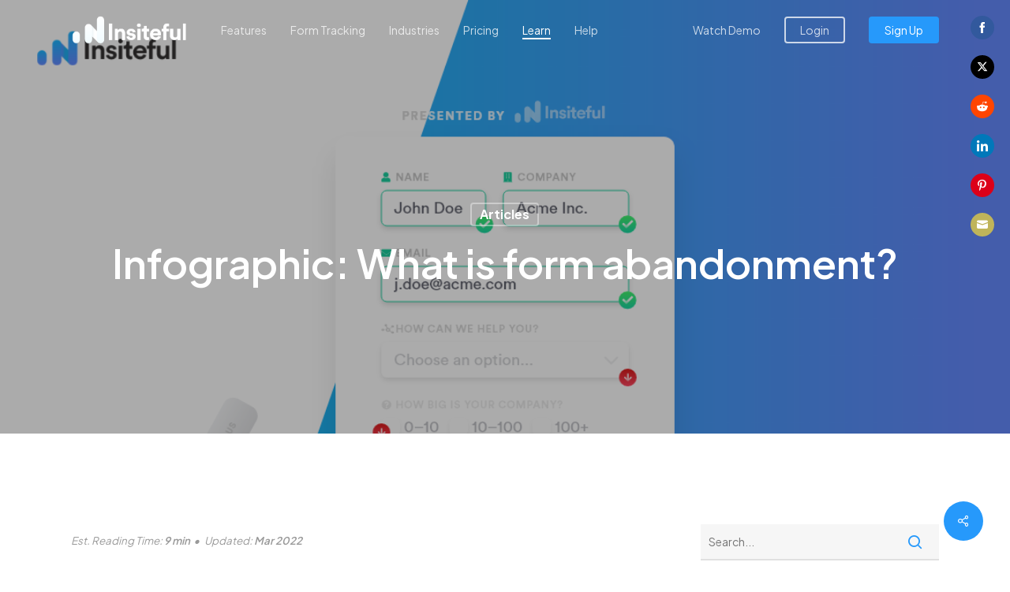

--- FILE ---
content_type: text/html; charset=UTF-8
request_url: https://a.insiteful.co/api/
body_size: -111
content:
{
    "status": "error",
    "message": "Failed on no such user"
}

--- FILE ---
content_type: text/html; charset=UTF-8
request_url: https://a.insiteful.co/api/
body_size: -105
content:
{
    "status": "success",
    "data": {
        "show_ei": false,
        "show_hu": "true",
        "show_he": "false",
        "show_wb": "false",
        "ei_colors": [],
        "ei_fonts": [],
        "hu_delay": "35000",
        "he_delay": "1000",
        "hu_trigger_input": true,
        "hu_path": "pricing|features|why-insiteful|form-tracking|form-analytics",
        "show_he_phone": "true",
        "show_he_email": false,
        "show_he_chat": false,
        "he_phone_text": "Call Us",
        "he_email_text": "Email Us",
        "he_chat_text": "Chat Now",
        "he_phone_link": "3",
        "he_email_link": null,
        "he_chat_link": null
    }
}

--- FILE ---
content_type: text/javascript; charset=utf-8
request_url: https://d2yyb7ppir675o.cloudfront.net/widget/v2/4jzwed9f.js
body_size: 5756
content:
var _pfy=_pfy||{};!function(e,r,t,i){if(!_pfy.alreadyLoaded){var n,a,o=!1;if(!(n=e.jQuery)||t>n.fn.jquery.split(".").map(function(e){return("0"+e).slice(-2)}).join(".")||i(n,o)){var f=r.createElement("script");f.type="text/javascript",f.src="https://ajax.googleapis.com/ajax/libs/jquery/3.5.0/jquery.min.js",f.onload=f.onreadystatechange=function(){o||(a=this.readyState)&&"loaded"!=a&&"complete"!=a||(i((n=e.jQuery).noConflict(1),o=!0),n(f).remove())},(r.getElementsByTagName("head")[0]||r.documentElement).appendChild(f)}}}(window,document,"03.05.00",function(p){function c(e){for(var r=window.location.search.substring(1).split("&"),t=0;t<r.length;t++){var i=r[t].split("=");if(i[0]===e)return i[1]}}function e(){return null!=c("pfylog")}function u(e){A&&console.log(e)}function r(){var e=location.protocol+"//"+location.host+location.pathname;return e=e.replace(/\/$/,"")}function t(){var e;try{e=location.hostname.split(".").slice(-2).join(".")}catch(r){e=location.hostname}return e}function i(){var e=c("r");return e||(e=l()),e}function l(){return c("ref")}function n(){return c("ref-check")}function a(i){var n;return"undefined"!=typeof ga&&ga.create&&ga(function(){var e,r=ga.getAll();for(e=0;e<r.length;e++){var t=r[e];if(!i||t.get("trackingId")===i){u("Prefinery Widget -- Using GA Linker: "+(n=t.get("linkerParam")));break}}}),n}function m(){var e;return X.hasItem(K)&&(e=X.getItem(K)),e}function y(){var e;return X.hasItem(V)&&(e=X.getItem(V)),e}function o(){var e;return X.hasItem(B)?e=X.getItem(B):X.hasItem(Z)?e=X.getItem(Z):Y&&(e=Y),e}function f(){var e="",r=c("utm_source"),t=c("utm_medium"),i=c("utm_campaign"),n=c("utm_term"),a=c("utm_content");return r&&(e=e+"&utm_source="+r,u("Prefinery Widget -- UTM Source = "+r)),t&&(e=e+"&utm_medium="+t,u("Prefinery Widget -- UTM Medium = "+t)),i&&(e=e+"&utm_campaign="+i,u("Prefinery Widget -- UTM Campaign = "+i)),n&&(e=e+"&utm_term="+n,u("Prefinery Widget -- UTM Term = "+n)),a&&(e=e+"&utm_content="+a,u("Prefinery Widget -- UTM Content = "+a)),e}function s(){var e=[window.location.protocol,"//",window.location.host,window.location.pathname,window.location.hash].join("");return encodeURIComponent(e)}function d(){return encodeURIComponent(document.title)}function g(){p("#prefinery_overlay").length||(u("Prefinery Widget -- Creating Overlay"),p("body").append('<div id="prefinery_overlay" style="display:none;">\n  <div id="prefinery_container">\n    <div id="prefinery_popup">\n      <div id="prefinery_header">\n        <button type="button" id="prefinery_close">\xd7</button>\n      </div>\n      <div id="prefinery_body">\n        <iframe src="" id="prefinery_overlay_iframe" class=\'prefinery-popup-iframe\' allowTransparency="true" scrolling="no" frameborder="0"></iframe>\n      </div>\n    </div>\n  </div>\n  <div id="prefinery_screen"></div>\n</div>\n'),p("#prefinery_overlay").on("click","#prefinery_close",function(){p("#prefinery_overlay").hide()}),p(document).on("keydown",function(){"Escape"==event.key&&p("#prefinery_overlay").hide()}))}function h(e,r){g(),("true"===r.attr("data-prefinery-reload")||""==p("#prefinery_overlay_iframe").attr("src")||p("#prefinery_overlay_iframe").attr("src")!=e)&&(u("Prefinery Widget -- Pointing Popup at "+e),p("#prefinery_overlay_iframe").attr("src",e),p("#prefinery_overlay_iframe").on("load",function(){p("#prefinery_overlay_iframe").addClass("loaded")})),p("#prefinery_overlay").show()}function _(e,r){u("Prefinery Widget -- Pointing Embedded Frame at "+e),r.hide(),r.html("  <iframe src='' class='prefinery-iframe' allowTransparency='true' width='100%' scrolling=\"no\" frameborder='0'></iframe>\n"),r.find("iframe").first().attr("src",e);try{r.fadeIn("fast")}catch(t){r.show()}}function v(e,r){var t=b(r),i=a(),n=f();e+="&version=2";return t&&(e=e+"&"+t),i&&(e=e+"&"+i),n&&(e+=n),e=(e=e+"&creation_location="+s())+"&creation_location_title="+d(),-1==t.indexOf("referrer")&&X.hasItem(Q)&&(u("Prefinery Widget -- Reading HTTP Referrer"),e=e+"&referrer="+encodeURIComponent(X.getItem(Q))),e}function w(e){return Y?e=e+"&referral_token="+Y:X.hasItem(B)?(u("Prefinery Widget -- Reading Referrer Code"),e=e+"&referral_token="+X.getItem(B)):X.hasItem(Z)&&(u("Prefinery Widget -- Reading Referrer Code"),e=e+"&referral_token="+X.getItem(Z)),e}function b(e){var r=e.data(),t={};for(var i in r)switch(i){case"prefineryPrefillEmail":t.tester_email=r[i];break;case"prefineryReferrer":t.referrer=r[i];break;case"prefineryTesterId":t.tester_id=r[i];break;case"prefineryTesterEmail":t.tester_email=r[i];break;case"prefineryTesterHash":t.tester_hash=r[i];break;case"prefineryTesterReferralCode":t.tester_referral_code=r[i];break;case"prefinerySignature":t.signature=r[i];break;case"prefineryAuthToken":t.auth_token=r[i]}return p.param(t)}function P(e){u("Prefinery Widget -- Storing Auth Token in cookie "+K+": "+e),X.setItem(K,e,0,"/","."+t())}function k(e){u("Prefinery Widget -- Storing Referral Code in cookie "+V+": "+e),X.setItem(V,e,3154e4,"/","."+t())}function x(e){u("Prefinery Widget -- Storing Referrer Code in cookie "+B+": "+e),X.setItem(B,e,3154e4,"/","."+t()),X.setItem(Z,e,3154e4,"/","."+t())}function W(){u("Prefinery Widget -- Writing impression cookie "+G),X.setItem(G,!0,3154e4,"/","."+t())}function j(e){u("Prefinery Widget -- Deleting cookie "+e),X.removeItem(e,"/","."+t())}function I(){return X.hasItem(Q)?X.getItem(Q):document.referrer}function R(e){u("Prefinery Widget -- Recording Share for User with Referral Code: "+e),p.ajax({url:"https://i.prefinery.com/widget/v2/4jzwed9f/record_referral_click",jsonp:"callback",dataType:"jsonp",data:{token:e,utm_source:c("utm_source"),referrer:I()},complete:function(){x(e)}})}function U(e){var r=e.find("input#referrer");if(""==r.val()&&X.hasItem(Q)){var t=I();u("Prefinery Widget -- Setting referrer input field on raw HTML form to "+t),r.val(t)}}function T(e){var r,t=e.find("input#referral_token");""==t.val()&&(X.hasItem(B)?r=X.getItem(B):X.hasItem(Z)?r=X.getItem(Z):Y&&(r=Y),r&&(u("Prefinery Widget -- Setting referral_token input field on raw HTML form to "+r),t.val(r)))}function S(e){var r=e.find("input#utm_source"),t=e.find("input#utm_medium"),i=e.find("input#utm_campaign"),n=e.find("input#utm_term"),a=e.find("input#utm_content"),o=c("utm_source"),f=c("utm_medium"),s=c("utm_campaign"),d=c("utm_term"),p=c("utm_content");o&&""==r.val()&&(u("Prefinery Widget -- Setting UTM Source input field on raw HTML form to "+o),r.val(o)),f&&""==t.val()&&(u("Prefinery Widget -- Setting UTM Medium input field on raw HTML form to "+f),t.val(f)),s&&""==i.val()&&(u("Prefinery Widget -- Setting UTM Campaign input field on raw HTML form to "+s),i.val(s)),d&&""==n.val()&&(u("Prefinery Widget -- Setting UTM Term input field on raw HTML form to "+d),n.val(d)),p&&""==a.val()&&(u("Prefinery Widget -- Setting UTM Content input field on raw HTML form to "+p),a.val(p))}function z(e){if(X.hasItem(G))return"function"!=typeof e||e();u("Prefinery Widget -- Record form impression"),p.ajax({url:"https://i.prefinery.com/widget/v2/4jzwed9f/record_impression",jsonp:"callback",dataType:"jsonp",data:{referrer:I()},complete:function(){return W(),"function"!=typeof e||e()}})}function C(e,i){var r,t,n,a;return u("Prefinery Widget -- authenticateUser called with data = "+JSON.stringify(e,null,2)),e&&(r=e.email,t=e.referral_code,n=e.id,a=e.signature),(n||r||t)&&p.ajax({url:"https://i.prefinery.com/widget/v2/4jzwed9f/authenticate_user",dataType:"json",data:{tester_id:n,email:r,referral_code:t,signature:a},success:function(e){return u("Prefinery Widget -- authenticateUser response "+JSON.stringify(e,null,2)),P(e.token),k(e.referral_code),"function"!=typeof i||i()},error:function(e,r,t){return u("Prefinery Widget -- authenticateUser error "+r+" "+t+" "+e.status+" "+e.statusText),"function"!=typeof i||i()}}),!0}function L(e){return u("Prefinery Widget -- logoutUser called"),j(K),j(V),"function"!=typeof e||e()}function M(e,i){var r;return u("Prefinery Widget -- addUser called with data = "+JSON.stringify(e,null,2)),e&&"string"==typeof e?(r=e,e={}):e&&"object"==typeof e?r=e.email:u("Prefinery Widget -- addUser called without any user details"),r&&(u("Prefinery Widget -- addUser creating "+r),p.ajax({url:"https://i.prefinery.com/widget/v2/4jzwed9f/add_user",jsonp:"callback",dataType:"jsonp",data:{user:{profile:{email:r,first_name:e.first_name,last_name:e.last_name,full_name:e.full_name,address_line1:e.address_line1,address_line2:e.address_line2,city:e.city,state:e.state,postal_code:e.postal_code,country_code:e.country,telephone:e.telephone,custom_var1:e.custom_var1,custom_var2:e.custom_var2,custom_var3:e.custom_var3}},creation_source:e.creation_source||"js_api",creation_location:e.creation_location||s(),creation_location_title:e.creation_location_title||d(),referrer:e.http_referrer||I(),referral_token:e.referred_by||o(),utm_source:e.utm_source||c("utm_source"),utm_medium:e.utm_medium||c("utm_medium"),utm_campaign:e.utm_campaign||c("utm_campaign"),utm_term:e.utm_term||c("utm_term"),utm_content:e.utm_content||c("utm_content"),auth_token:m()},success:function(e){if(e.error){if(u("Prefinery Widget -- addUser error: "+e.error),"function"==typeof i)return i(null,e)}else{var r=e.data;if(e.token&&(P(e.token),r&&k(r.referral_code)),u("Prefinery Widget -- addUser response "+JSON.stringify(r,null,2)),"function"==typeof i)return i(r)}return!0},error:function(e,r,t){return u("Prefinery Widget -- addUser error "+r+" "+t+" "+e.status+" "+e.statusText),"function"!=typeof i||i(null,{error:t,code:e.status})}})),!0}function D(e,i){var r,t,n,a;return u("Prefinery Widget -- getUser called with data = "+JSON.stringify(e,null,2)),e&&"string"==typeof e?(t=e,e={}):e&&"object"==typeof e?(r=e.id,t=e.email,n=e.referral_code,a=e.signature):n=y(),(r||t||n)&&(u("Prefinery Widget -- getUser retrieving by id = "+r+", email = "+t+", referral_code = "+n),p.ajax({url:"https://i.prefinery.com/widget/v2/4jzwed9f/get_user",dataType:"json",data:{tester_id:r,email:t,referral_code:n,signature:a,auth_token:m()},success:function(e){return u("Prefinery Widget -- getUser response "+JSON.stringify(e,null,2)),"function"!=typeof i||i(e)},error:function(e,r,t){return u("Prefinery Widget -- getUser error "+r+" "+t+" "+e.status+" "+e.statusText),"function"!=typeof i||i()}})),!0}function F(e,i){var r;u("Prefinery Widget -- triggerRewards called with data = "+JSON.stringify(e,null,2));var t,n=y();return e&&"object"==typeof e&&(r=e.email,t=e.event),(r||n)&&t&&(u("Prefinery Widget -- triggerRewards "+t+" for "+r),p.ajax({url:"https://i.prefinery.com/widget/v2/4jzwed9f/trigger_rewards",jsonp:"callback",dataType:"jsonp",data:{email:r,referral_code:n,signature:e.signature,event:t,auth_token:m()},success:function(e){return u("Prefinery Widget -- triggerRewards response "+JSON.stringify(e,null,2)),"function"!=typeof i||i(e)},error:function(e,r,t){return u("Prefinery Widget -- triggerRewards error "+r+" "+t+" "+e.status+" "+e.statusText),"function"!=typeof i||i()}})),!0}function E(e,r){u("Prefinery Widget -- popupReferralPage called with data = "+JSON.stringify(e,null,2));var t,i,n,a,o="https://i.prefinery.com/widget/v2/4jzwed9f/referral_page?display=popup";return e&&"object"==typeof e?(t=e.id,i=e.email,n=e.referral_code||y(),a=e.signature):n=y(),t?p(this).data("prefinery-tester-id",t):p(this).removeData("prefinery-tester-id"),i?p(this).data("prefinery-tester-email",i):p(this).removeData("prefinery-tester-email"),n?p(this).data("prefinery-tester-referral-code",n):p(this).removeData("prefinery-tester-referral-code"),a?p(this).data("prefinery-signature",a):p(this).removeData("prefinery-signature"),p(this).data("prefinery-auth-token",m()),(t||i||n)&&(u("Prefinery Widget -- popupReferralPage URL: "+(o=v(o,p(this)))),h(o,p(this))),"function"!=typeof r||r()}function O(e){return u("Prefinery Widget -- closeReferralPage called"),p("#prefinery_overlay").hide(),"function"!=typeof e||e()}function N(e,r){u("Prefinery Widget -- embedReferralPage called with data = "+JSON.stringify(e,null,2));var t,i,n,a,o,f,s="https://i.prefinery.com/widget/v2/4jzwed9f/referral_page?display=inline";if(e&&"object"==typeof e?(t=e.id,i=e.email,n=e.referral_code||y(),a=e.signature,o=e.dom_id,f=e.dom_selector):n=y(),o){o.startsWith("#")||(o="#"+o);var d=p(o)}else if(f)d=p(f);return t||i||n||(t=l()),t?p(this).data("prefinery-tester-id",t):p(this).removeData("prefinery-tester-id"),i?p(this).data("prefinery-tester-email",i):p(this).removeData("prefinery-tester-email"),n?p(this).data("prefinery-tester-referral-code",n):p(this).removeData("prefinery-tester-referral-code"),a?p(this).data("prefinery-signature",a):p(this).removeData("prefinery-signature"),p(this).data("prefinery-auth-token",m()),(t||i||n)&&d&&(u("Prefinery Widget -- embedReferralPage URL: "+(s=v(s,p(this)))),_(s,d)),"function"!=typeof r||r()}function J(e,r){u("Prefinery Widget -- embedLeaderboard called with data = "+JSON.stringify(e,null,2));var t,i,n,a,o,f,s="https://i.prefinery.com/widget/v2/4jzwed9f/leaderboard?display=inline";if(e&&"object"==typeof e?(t=e.id,i=e.email,n=e.referral_code||y(),a=e.signature,o=e.dom_id,f=e.dom_selector):n=y(),o){o.startsWith("#")||(o="#"+o);var d=p(o)}else if(f)d=p(f);return t||i||n||(t=l()),t?p(this).data("prefinery-tester-id",t):p(this).removeData("prefinery-tester-id"),i?p(this).data("prefinery-tester-email",i):p(this).removeData("prefinery-tester-email"),n?p(this).data("prefinery-tester-referral-code",n):p(this).removeData("prefinery-tester-referral-code"),a?p(this).data("prefinery-signature",a):p(this).removeData("prefinery-signature"),p(this).data("prefinery-auth-token",m()),d&&(u("Prefinery Widget -- embedLeaderboard URL: "+(s=v(s,p(this)))),_(s,d)),"function"!=typeof r||r()}function $(){u("Prefinery Widget -- Initialize all forms..."),p(document).on("click",".prefinery-form-cta",function(e){e.preventDefault();var r="https://i.prefinery.com/projects/4jzwed9f/users/new?display=popup";u("Prefinery Widget -- Signup Form URL: "+(r=w(r=v(r,p(this))))),h(r,p(this))}),p(document).on("click",".prefinery-invite-a-friend-cta",function(e){e.preventDefault();var r="https://i.prefinery.com/projects/4jzwed9f/friend_invitations/new?display=popup";u("Prefinery Widget -- Invite-a-Friend URL: "+(r=v(r,p(this)))),h(r,p(this))}),p(".prefinery-form-embed").each(function(){var e="https://i.prefinery.com/projects/4jzwed9f/users/new?display=inline";u("Prefinery Widget -- Signup Form URL: "+(e=w(e=v(e,p(this))))),_(e,p(this))}),p(".prefinery-invite-a-friend-embed").each(function(){var e="https://i.prefinery.com/projects/4jzwed9f/friend_invitations/new?display=inline";u("Prefinery Widget -- Invite-a-Friend URL: "+(e=v(e,p(this)))),_(e,p(this))}),p(".prefinery-viral-referral-embed").each(function(){var e,r="https://i.prefinery.com/widget/v2/4jzwed9f/referral_page?display=inline";!(tester_id=c("ref"))||void 0!==p(this).data("prefinery-tester-id")&&""!==p(this).data("prefinery-tester-id")&&"TESTER-ID"!==p(this).data("prefinery-tester-id")||(u("Prefinery Widget -- Auto set referral page data-prefinery-tester-id: "+tester_id),p(this).data("prefinery-tester-id",tester_id)),(e=y())&&p(this).data("prefinery-tester-referral-code",e),u("Prefinery Widget -- Viral Referral URL: "+(r=v(r,p(this)))),_(r,p(this))}),p(".prefinery-leaderboard-embed").each(function(){var e,r="https://i.prefinery.com/widget/v2/4jzwed9f/leaderboard?display=inline";!(tester_id=c("ref"))||void 0!==p(this).data("prefinery-tester-id")&&""!==p(this).data("prefinery-tester-id")&&"TESTER-ID"!==p(this).data("prefinery-tester-id")||(u("Prefinery Widget -- Auto set leaderboard data-prefinery-tester-id: "+tester_id),p(this).data("prefinery-tester-id",tester_id)),(e=y())&&p(this).data("prefinery-tester-referral-code",e),u("Prefinery Widget -- Leaderboard URL: "+(r=v(r,p(this)))),_(r,p(this))}),p("form.pfy-signup-form").each(function(){U(p(this)),T(p(this)),S(p(this)),z()}),p(".prefinery-magic-form").each(function(){u("Prefinery Widget -- Bind to magic form #"+p(this).attr("id")),z()}),p(".prefinery-magic-form").onFirst("submit.pfy",function(r){try{var e;r.preventDefault(),u("Prefinery Widget -- Submitting magic form #"+p(this).attr("id"));var t=p(this);e=p(this).find('input[type="email"]').val(),$first_name=p(this).find('input[autocomplete="given-name"]').val()||p(this).find('input[name="first_name"]').val()||p(this).find('input[name="fname"]').val()||p(this).find("input.pfy-first-name-input").val(),$last_name=p(this).find('input[autocomplete="family-name"]').val()||p(this).find('input[name="last_name"]').val()||p(this).find('input[name="lname"]').val()||p(this).find("input.pfy-last-name-input").val(),e&&M({email:e,first_name:$first_name,last_name:$last_name,creation_source:"magic_form"},function(e){u("Prefinery Widget -- Magic form response "+JSON.stringify(e,null,2)),t.off(r).submit()}),p(this).off(r),event.stopPropagation()}catch(r){u("Prefinery Widget -- Failed to submit magic form #"+p(this).attr("id")+": "+r.message)}})}function q(e,r,t){switch(u("Prefinery Widget -- Processing queue event: "+e+", "+r),e){case"initForms":$();break;case"getReferralCode":t(y());break;case"getReferrerCode":t(o());break;case"authenticateUser":C(r,t);break;case"addUser":M(r,t);break;case"getUser":D(r,t);break;case"triggerRewards":F(r,t);break;case"popupReferralPage":E(r,t);break;case"closeReferralPage":O(t);break;case"embedReferralPage":N(r,t);break;case"embedLeaderboard":J(r,t);break;case"recordFormImpression":z(t);break;case"logoutUser":L(t);break;default:u("Prefinery Widget -- Unable to process queue event: "+e+", "+r)}}_pfy.alreadyLoaded||(_pfy.alreadyLoaded=!0);var H="2025.05.28",A=e(),G="_pfy_4jzwed9f_impression",Q="_pfy_4jzwed9f_referrer",V="_pfy_4jzwed9f_referral_code",B="_pfy_4jzwed9f_referrer_code",Z="_pfy_4jzwed9f_referral",K="_pfy_4jzwed9f_session";u("Prefinery Widget -- Version: "+H),u("Prefinery Widget -- jQuery Version: "+p.fn.jquery),u("Prefinery Widget -- Project: 4jzwed9f");var X={getItem:function(e){return e&&decodeURIComponent(document.cookie.replace(new RegExp("(?:(?:^|.*;)\\s*"+encodeURIComponent(e).replace(/[\-\.\+\*]/g,"\\$&")+"\\s*\\=\\s*([^;]*).*$)|^.*$"),"$1"))||null},setItem:function(e,r,t,i,n,a,o){if(!e||/^(?:expires|max\-age|path|domain|secure)$/i.test(e))return!1;var f="";if(t)switch(t.constructor){case Number:f=t===Infinity?"; expires=Fri, 31 Dec 9999 23:59:59 GMT":"; max-age="+t;break;case String:f="; expires="+t;break;case Date:f="; expires="+t.toUTCString()}return document.cookie=encodeURIComponent(e)+"="+encodeURIComponent(r)+f+(n?"; domain="+n:"")+(i?"; path="+i:"")+(a?"; SameSite="+a:"; SameSite=Lax")+(o?"; secure":""),!0},removeItem:function(e,r,t){return!!this.hasItem(e)&&(document.cookie=encodeURIComponent(e)+"=; expires=Thu, 01 Jan 1970 00:00:00 GMT"+(t?"; domain="+t:"")+(r?"; path="+r:""),!0)},hasItem:function(e){return!!e&&new RegExp("(?:^|;\\s*)"+encodeURIComponent(e).replace(/[\-\.\+\*]/g,"\\$&")+"\\s*\\=").test(document.cookie)},keys:function(){for(var e=document.cookie.replace(/((?:^|\s*;)[^\=]+)(?=;|$)|^\s*|\s*(?:\=[^;]*)?(?:\1|$)/g,"").split(/\s*(?:\=[^;]*)?;\s*/),r=e.length,t=0;t<r;t++)e[t]=decodeURIComponent(e[t]);return e}};p.fn.onFirst=function(r,n){return this.each(function(){var i=p(this),e=function(r){r.stopImmediatePropagation();var e=n.call(this,r),t=r.originalEvent||r;return setTimeout(function(){var e=p.Event(r.type,{bubbles:t.bubbles,cancelable:t.cancelable,detail:t.detail});i.trigger(e)},0),e};i.on(r,e)})},p("head").append('<style type="text/css" id="prefinery-styles">#prefinery_container,#prefinery_screen{top:0;bottom:0;left:0;position:fixed;right:0}#prefinery_container{overflow-y:scroll;overflow:auto;-webkit-overflow-scrolling:touch;z-index:2000000}#prefinery_popup{top:5%;left:50%;bottom:auto;right:auto;padding:10px;width:500px;margin-left:-250px;background-color:#fff;border:1px solid #999;border:1px solid rgba(0,0,0,.2);border-radius:6px;-webkit-box-shadow:0 3px 9px rgba(0,0,0,.5);box-shadow:0 3px 9px rgba(0,0,0,.5);background-clip:padding-box;outline:0;position:absolute;margin-top:0;overflow:visible}@media (max-width:979px){#prefinery_popup{top:1%;right:1%;left:1%;bottom:auto;width:auto!important;height:auto!important;margin:0!important}#prefinery_body{position:static;margin:0;height:auto!important;max-height:none!important;overflow:visible!important}}#prefinery_header{height:30px}#prefinery_body{position:relative;width:100%;height:100%;max-height:none;overflow:visible;-webkit-transform:translateZ(0);top:-5px}#prefinery_iframe,#prefinery_overlay_iframe{width:100%;max-width:100%;height:179px;padding-right:15px;background:url(https://www.prefinery.com/assets/widgets/widget-loading.gif) center center no-repeat}#prefinery_iframe.loaded,#prefinery_overlay_iframe.loaded{background:0 0}#prefinery_close{float:right;font-size:25px;font-weight:700;line-height:1;color:#000;text-shadow:0 1px 0 #fff;margin-top:-5px;height:25px;opacity:.2;-moz-opacity:.2;filter:alpha(opacity=20)}#prefinery_close:focus,#prefinery_close:hover{color:#000;text-decoration:none;cursor:pointer;opacity:.5;-moz-opacity:.5;filter:alpha(opacity=50)}button#prefinery_close{padding:0;cursor:pointer;background:0 0;border:0;-webkit-appearance:none}#prefinery_screen{background-color:#000;opacity:.5;-moz-opacity:.5;filter:alpha(opacity=50);z-index:1040}#prefinery_feedback_tab,#prefinery_invite_a_friend_tab{-webkit-transform-origin:right top;-moz-transform-origin:right top;-o-transform-origin:right top;-ms-transform-origin:right top;-webkit-transform:rotate(90deg);-moz-transform:rotate(90deg);-ms-transform:rotate(90deg);-o-transform:rotate(90deg);transform:rotate(90deg);position:fixed;top:310px;right:0;margin:0;width:130px;background:#F47421;color:#FFF;padding:6px 10px;text-decoration:none;text-align:center;cursor:pointer;font-size:14px;font-weight:700;letter-spacing:1px;border:2px solid #FFF;border-top:none;display:block;z-index:100000;-moz-box-shadow:rgba(0,0,0,.5) 1px 3px 10px;-webkit-box-shadow:rgba(0,0,0,.5) 1px 3px 10px;box-shadow:rgba(0,0,0,.5) 1px 3px 10px}</style>');var Y=i(),ee=n();if(p(window).on("message onmessage",function(e){try{var r=e.originalEvent.data.split("|");"PrefineryIFrameHeight"==r[0]?(u("Prefinery Widget -- Msg Rcvd: "+r),p(".prefinery-iframe").height(r[1])):"PrefineryPopupHeight"==r[0]&&(u("Prefinery Widget -- Msg Rcvd: "+r),p(".prefinery-popup-iframe").height(r[1]))}catch(t){u("Prefinery Widget -- Msg Corrupt -- Original Msg: "+JSON.stringify(e.originalEvent.data))}}),document.referrer&&!X.hasItem(Q)&&(u("Prefinery Widget -- Storing HTTP Referrer in cookie "+Q+": "+document.referrer),X.setItem(Q,document.referrer,2628e3)),$(),((referrer_code=c("r"))&&!X.hasItem(B)||(referrer_code=c("ref"))&&"https://insiteful.co"===r()&&!X.hasItem(B)||(referrer_code=c("r"))&&!X.hasItem(Z)||(referrer_code=c("ref"))&&"https://insiteful.co"===r()&&!X.hasItem(Z))&&R(referrer_code),ee){u("Prefinery Widget -- Checking Waitlist Position For: "+ee);var re="https://i.prefinery.com/widget/v2/4jzwed9f/check_position?display=popup";u("Prefinery Widget -- Popup URL: "+(re=(re=v(re,p(this)))+"&check_token="+ee)),h(re,p(this))}"undefined"==typeof window.prefinery&&(prefinery=function(){(window.prefinery.q=window.prefinery.q||[]).push(arguments)}),"undefined"==typeof window.prefinery.q&&(window.prefinery.q=[]);var te=function(e){if(e&&e.length)for(var r=0;r<e.length;r++)this.push(e[r])};te.prototype.push=function(e){e&&("object"==typeof e&&e.length?2==e.length?"function"==typeof e[1]?q(e[0],null,"undefined"==typeof e[1]||e[1]):q(e[0],e[1]):q(e[0],e[1],"undefined"==typeof e[2]||e[2]):"function"==typeof e&&e())},window.prefinery.q=new te(window.prefinery.q)});
